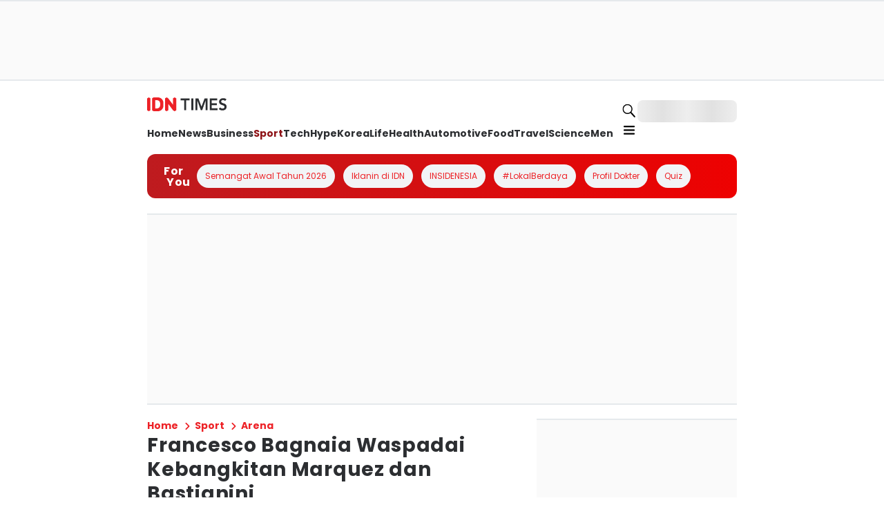

--- FILE ---
content_type: application/javascript; charset=UTF-8
request_url: https://www.idntimes.com/_next/static/chunks/9028-31804c43c012b5cb.js
body_size: 4861
content:
try{!function(){var e="undefined"!=typeof window?window:"undefined"!=typeof global?global:"undefined"!=typeof globalThis?globalThis:"undefined"!=typeof self?self:{},t=(new e.Error).stack;t&&(e._sentryDebugIds=e._sentryDebugIds||{},e._sentryDebugIds[t]="6cb14298-ed00-4f74-b5e3-a9fb1d70fbce",e._sentryDebugIdIdentifier="sentry-dbid-6cb14298-ed00-4f74-b5e3-a9fb1d70fbce")}()}catch(e){}(self.webpackChunk_N_E=self.webpackChunk_N_E||[]).push([[9028,9227,4943,2270,3921],{25630:function(e,t,n){"use strict";n.d(t,{default:function(){return r.a}});var i=n(99064),r=n.n(i)},73233:function(){},99064:function(e,t,n){"use strict";Object.defineProperty(t,"__esModule",{value:!0}),Object.defineProperty(t,"default",{enumerable:!0,get:function(){return s}});let i=n(39716);n(57827),n(23329);let r=i._(n(53537));function s(e,t){var n;let i={loading:e=>{let{error:t,isLoading:n,pastDelay:i}=e;return null}};"function"==typeof e&&(i.loader=e);let s={...i,...t};return(0,r.default)({...s,modules:null==(n=s.loadableGenerated)?void 0:n.modules})}("function"==typeof t.default||"object"==typeof t.default&&null!==t.default)&&void 0===t.default.__esModule&&(Object.defineProperty(t.default,"__esModule",{value:!0}),Object.assign(t.default,t),e.exports=t.default)},99685:function(e,t,n){"use strict";Object.defineProperty(t,"__esModule",{value:!0}),Object.defineProperty(t,"BailoutToCSR",{enumerable:!0,get:function(){return r}});let i=n(10561);function r(e){let{reason:t,children:n}=e;if("undefined"==typeof window)throw new i.BailoutToCSRError(t);return n}},53537:function(e,t,n){"use strict";Object.defineProperty(t,"__esModule",{value:!0}),Object.defineProperty(t,"default",{enumerable:!0,get:function(){return d}});let i=n(57827),r=n(23329),s=n(99685),o=n(36491);function u(e){return{default:e&&"default"in e?e.default:e}}let l={loader:()=>Promise.resolve(u(()=>null)),loading:null,ssr:!0},d=function(e){let t={...l,...e},n=(0,r.lazy)(()=>t.loader().then(u)),d=t.loading;function a(e){let u=d?(0,i.jsx)(d,{isLoading:!0,pastDelay:!0,error:null}):null,l=t.ssr?(0,i.jsxs)(i.Fragment,{children:["undefined"==typeof window?(0,i.jsx)(o.PreloadCss,{moduleIds:t.modules}):null,(0,i.jsx)(n,{...e})]}):(0,i.jsx)(s.BailoutToCSR,{reason:"next/dynamic",children:(0,i.jsx)(n,{...e})});return(0,i.jsx)(r.Suspense,{fallback:u,children:l})}return a.displayName="LoadableComponent",a}},36491:function(e,t,n){"use strict";Object.defineProperty(t,"__esModule",{value:!0}),Object.defineProperty(t,"PreloadCss",{enumerable:!0,get:function(){return s}});let i=n(57827),r=n(63701);function s(e){let{moduleIds:t}=e;if("undefined"!=typeof window)return null;let n=(0,r.getExpectedRequestStore)("next/dynamic css"),s=[];if(n.reactLoadableManifest&&t){let e=n.reactLoadableManifest;for(let n of t){if(!e[n])continue;let t=e[n].files.filter(e=>e.endsWith(".css"));s.push(...t)}}return 0===s.length?null:(0,i.jsx)(i.Fragment,{children:s.map(e=>(0,i.jsx)("link",{precedence:"dynamic",rel:"stylesheet",href:n.assetPrefix+"/_next/"+encodeURI(e),as:"style"},e))})}},64246:function(e,t,n){"use strict";var i=n(32608);n(73233);var r=n(23329),s=r&&"object"==typeof r&&"default"in r?r:{default:r},o=void 0!==i&&i.env&&!0,u=function(e){return"[object String]"===Object.prototype.toString.call(e)},l=function(){function e(e){var t=void 0===e?{}:e,n=t.name,i=void 0===n?"stylesheet":n,r=t.optimizeForSpeed,s=void 0===r?o:r;d(u(i),"`name` must be a string"),this._name=i,this._deletedRulePlaceholder="#"+i+"-deleted-rule____{}",d("boolean"==typeof s,"`optimizeForSpeed` must be a boolean"),this._optimizeForSpeed=s,this._serverSheet=void 0,this._tags=[],this._injected=!1,this._rulesCount=0;var l="undefined"!=typeof window&&document.querySelector('meta[property="csp-nonce"]');this._nonce=l?l.getAttribute("content"):null}var t=e.prototype;return t.setOptimizeForSpeed=function(e){d("boolean"==typeof e,"`setOptimizeForSpeed` accepts a boolean"),d(0===this._rulesCount,"optimizeForSpeed cannot be when rules have already been inserted"),this.flush(),this._optimizeForSpeed=e,this.inject()},t.isOptimizeForSpeed=function(){return this._optimizeForSpeed},t.inject=function(){var e=this;if(d(!this._injected,"sheet already injected"),this._injected=!0,"undefined"!=typeof window&&this._optimizeForSpeed){this._tags[0]=this.makeStyleTag(this._name),this._optimizeForSpeed="insertRule"in this.getSheet(),this._optimizeForSpeed||(o||console.warn("StyleSheet: optimizeForSpeed mode not supported falling back to standard mode."),this.flush(),this._injected=!0);return}this._serverSheet={cssRules:[],insertRule:function(t,n){return"number"==typeof n?e._serverSheet.cssRules[n]={cssText:t}:e._serverSheet.cssRules.push({cssText:t}),n},deleteRule:function(t){e._serverSheet.cssRules[t]=null}}},t.getSheetForTag=function(e){if(e.sheet)return e.sheet;for(var t=0;t<document.styleSheets.length;t++)if(document.styleSheets[t].ownerNode===e)return document.styleSheets[t]},t.getSheet=function(){return this.getSheetForTag(this._tags[this._tags.length-1])},t.insertRule=function(e,t){if(d(u(e),"`insertRule` accepts only strings"),"undefined"==typeof window)return"number"!=typeof t&&(t=this._serverSheet.cssRules.length),this._serverSheet.insertRule(e,t),this._rulesCount++;if(this._optimizeForSpeed){var n=this.getSheet();"number"!=typeof t&&(t=n.cssRules.length);try{n.insertRule(e,t)}catch(t){return o||console.warn("StyleSheet: illegal rule: \n\n"+e+"\n\nSee https://stackoverflow.com/q/20007992 for more info"),-1}}else{var i=this._tags[t];this._tags.push(this.makeStyleTag(this._name,e,i))}return this._rulesCount++},t.replaceRule=function(e,t){if(this._optimizeForSpeed||"undefined"==typeof window){var n="undefined"!=typeof window?this.getSheet():this._serverSheet;if(t.trim()||(t=this._deletedRulePlaceholder),!n.cssRules[e])return e;n.deleteRule(e);try{n.insertRule(t,e)}catch(i){o||console.warn("StyleSheet: illegal rule: \n\n"+t+"\n\nSee https://stackoverflow.com/q/20007992 for more info"),n.insertRule(this._deletedRulePlaceholder,e)}}else{var i=this._tags[e];d(i,"old rule at index `"+e+"` not found"),i.textContent=t}return e},t.deleteRule=function(e){if("undefined"==typeof window){this._serverSheet.deleteRule(e);return}if(this._optimizeForSpeed)this.replaceRule(e,"");else{var t=this._tags[e];d(t,"rule at index `"+e+"` not found"),t.parentNode.removeChild(t),this._tags[e]=null}},t.flush=function(){this._injected=!1,this._rulesCount=0,"undefined"!=typeof window?(this._tags.forEach(function(e){return e&&e.parentNode.removeChild(e)}),this._tags=[]):this._serverSheet.cssRules=[]},t.cssRules=function(){var e=this;return"undefined"==typeof window?this._serverSheet.cssRules:this._tags.reduce(function(t,n){return n?t=t.concat(Array.prototype.map.call(e.getSheetForTag(n).cssRules,function(t){return t.cssText===e._deletedRulePlaceholder?null:t})):t.push(null),t},[])},t.makeStyleTag=function(e,t,n){t&&d(u(t),"makeStyleTag accepts only strings as second parameter");var i=document.createElement("style");this._nonce&&i.setAttribute("nonce",this._nonce),i.type="text/css",i.setAttribute("data-"+e,""),t&&i.appendChild(document.createTextNode(t));var r=document.head||document.getElementsByTagName("head")[0];return n?r.insertBefore(i,n):r.appendChild(i),i},function(e,t){for(var n=0;n<t.length;n++){var i=t[n];i.enumerable=i.enumerable||!1,i.configurable=!0,"value"in i&&(i.writable=!0),Object.defineProperty(e,i.key,i)}}(e.prototype,[{key:"length",get:function(){return this._rulesCount}}]),e}();function d(e,t){if(!e)throw Error("StyleSheet: "+t+".")}var a=function(e){for(var t=5381,n=e.length;n;)t=33*t^e.charCodeAt(--n);return t>>>0},c={};function h(e,t){if(!t)return"jsx-"+e;var n=String(t),i=e+n;return c[i]||(c[i]="jsx-"+a(e+"-"+n)),c[i]}function f(e,t){"undefined"==typeof window&&(t=t.replace(/\/style/gi,"\\/style"));var n=e+t;return c[n]||(c[n]=t.replace(/__jsx-style-dynamic-selector/g,e)),c[n]}var p=function(){function e(e){var t=void 0===e?{}:e,n=t.styleSheet,i=void 0===n?null:n,r=t.optimizeForSpeed,s=void 0!==r&&r;this._sheet=i||new l({name:"styled-jsx",optimizeForSpeed:s}),this._sheet.inject(),i&&"boolean"==typeof s&&(this._sheet.setOptimizeForSpeed(s),this._optimizeForSpeed=this._sheet.isOptimizeForSpeed()),this._fromServer=void 0,this._indices={},this._instancesCounts={}}var t=e.prototype;return t.add=function(e){var t=this;void 0===this._optimizeForSpeed&&(this._optimizeForSpeed=Array.isArray(e.children),this._sheet.setOptimizeForSpeed(this._optimizeForSpeed),this._optimizeForSpeed=this._sheet.isOptimizeForSpeed()),"undefined"==typeof window||this._fromServer||(this._fromServer=this.selectFromServer(),this._instancesCounts=Object.keys(this._fromServer).reduce(function(e,t){return e[t]=0,e},{}));var n=this.getIdAndRules(e),i=n.styleId,r=n.rules;if(i in this._instancesCounts){this._instancesCounts[i]+=1;return}var s=r.map(function(e){return t._sheet.insertRule(e)}).filter(function(e){return -1!==e});this._indices[i]=s,this._instancesCounts[i]=1},t.remove=function(e){var t=this,n=this.getIdAndRules(e).styleId;if(function(e,t){if(!e)throw Error("StyleSheetRegistry: "+t+".")}(n in this._instancesCounts,"styleId: `"+n+"` not found"),this._instancesCounts[n]-=1,this._instancesCounts[n]<1){var i=this._fromServer&&this._fromServer[n];i?(i.parentNode.removeChild(i),delete this._fromServer[n]):(this._indices[n].forEach(function(e){return t._sheet.deleteRule(e)}),delete this._indices[n]),delete this._instancesCounts[n]}},t.update=function(e,t){this.add(t),this.remove(e)},t.flush=function(){this._sheet.flush(),this._sheet.inject(),this._fromServer=void 0,this._indices={},this._instancesCounts={}},t.cssRules=function(){var e=this,t=this._fromServer?Object.keys(this._fromServer).map(function(t){return[t,e._fromServer[t]]}):[],n=this._sheet.cssRules();return t.concat(Object.keys(this._indices).map(function(t){return[t,e._indices[t].map(function(e){return n[e].cssText}).join(e._optimizeForSpeed?"":"\n")]}).filter(function(e){return!!e[1]}))},t.styles=function(e){var t,n;return t=this.cssRules(),void 0===(n=e)&&(n={}),t.map(function(e){var t=e[0],i=e[1];return s.default.createElement("style",{id:"__"+t,key:"__"+t,nonce:n.nonce?n.nonce:void 0,dangerouslySetInnerHTML:{__html:i}})})},t.getIdAndRules=function(e){var t=e.children,n=e.dynamic,i=e.id;if(n){var r=h(i,n);return{styleId:r,rules:Array.isArray(t)?t.map(function(e){return f(r,e)}):[f(r,t)]}}return{styleId:h(i),rules:Array.isArray(t)?t:[t]}},t.selectFromServer=function(){return Array.prototype.slice.call(document.querySelectorAll('[id^="__jsx-"]')).reduce(function(e,t){return e[t.id.slice(2)]=t,e},{})},e}();r.createContext(null).displayName="StyleSheetContext",s.default.useInsertionEffect||s.default.useLayoutEffect,"undefined"!=typeof window&&new p},77202:function(e,t,n){"use strict";n(64246)},91040:function(e,t,n){"use strict";n.d(t,{YD:function(){return f},df:function(){return h}});var i=n(23329),r=Object.defineProperty,s=(e,t,n)=>t in e?r(e,t,{enumerable:!0,configurable:!0,writable:!0,value:n}):e[t]=n,o=(e,t,n)=>s(e,"symbol"!=typeof t?t+"":t,n),u=new Map,l=new WeakMap,d=0,a=void 0;function c(e,t){let n=arguments.length>2&&void 0!==arguments[2]?arguments[2]:{},i=arguments.length>3&&void 0!==arguments[3]?arguments[3]:a;if(void 0===window.IntersectionObserver&&void 0!==i){let r=e.getBoundingClientRect();return t(i,{isIntersecting:i,target:e,intersectionRatio:"number"==typeof n.threshold?n.threshold:0,time:0,boundingClientRect:r,intersectionRect:r,rootBounds:r}),()=>{}}let{id:r,observer:s,elements:o}=function(e){let t=Object.keys(e).sort().filter(t=>void 0!==e[t]).map(t=>{var n;return"".concat(t,"_").concat("root"===t?(n=e.root)?(l.has(n)||(d+=1,l.set(n,d.toString())),l.get(n)):"0":e[t])}).toString(),n=u.get(t);if(!n){let i;let r=new Map,s=new IntersectionObserver(t=>{t.forEach(t=>{var n;let s=t.isIntersecting&&i.some(e=>t.intersectionRatio>=e);e.trackVisibility&&void 0===t.isVisible&&(t.isVisible=s),null==(n=r.get(t.target))||n.forEach(e=>{e(s,t)})})},e);i=s.thresholds||(Array.isArray(e.threshold)?e.threshold:[e.threshold||0]),n={id:t,observer:s,elements:r},u.set(t,n)}return n}(n),c=o.get(e)||[];return o.has(e)||o.set(e,c),c.push(t),s.observe(e),function(){c.splice(c.indexOf(t),1),0===c.length&&(o.delete(e),s.unobserve(e)),0===o.size&&(s.disconnect(),u.delete(r))}}var h=class extends i.Component{componentDidMount(){this.unobserve(),this.observeNode()}componentDidUpdate(e){(e.rootMargin!==this.props.rootMargin||e.root!==this.props.root||e.threshold!==this.props.threshold||e.skip!==this.props.skip||e.trackVisibility!==this.props.trackVisibility||e.delay!==this.props.delay)&&(this.unobserve(),this.observeNode())}componentWillUnmount(){this.unobserve()}observeNode(){if(!this.node||this.props.skip)return;let{threshold:e,root:t,rootMargin:n,trackVisibility:i,delay:r,fallbackInView:s}=this.props;this._unobserveCb=c(this.node,this.handleChange,{threshold:e,root:t,rootMargin:n,trackVisibility:i,delay:r},s)}unobserve(){this._unobserveCb&&(this._unobserveCb(),this._unobserveCb=null)}render(){let{children:e}=this.props;if("function"==typeof e){let{inView:t,entry:n}=this.state;return e({inView:t,entry:n,ref:this.handleNode})}let{as:t,triggerOnce:n,threshold:r,root:s,rootMargin:o,onChange:u,skip:l,trackVisibility:d,delay:a,initialInView:c,fallbackInView:h,...f}=this.props;return i.createElement(t||"div",{ref:this.handleNode,...f},e)}constructor(e){super(e),o(this,"node",null),o(this,"_unobserveCb",null),o(this,"handleNode",e=>{!this.node||(this.unobserve(),e||this.props.triggerOnce||this.props.skip||this.setState({inView:!!this.props.initialInView,entry:void 0})),this.node=e||null,this.observeNode()}),o(this,"handleChange",(e,t)=>{e&&this.props.triggerOnce&&this.unobserve(),"function"!=typeof this.props.children||this.setState({inView:e,entry:t}),this.props.onChange&&this.props.onChange(e,t)}),this.state={inView:!!e.initialInView,entry:void 0}}};function f(){var e;let{threshold:t,delay:n,trackVisibility:r,rootMargin:s,root:o,triggerOnce:u,skip:l,initialInView:d,fallbackInView:a,onChange:h}=arguments.length>0&&void 0!==arguments[0]?arguments[0]:{},[f,p]=i.useState(null),_=i.useRef(h),[y,v]=i.useState({inView:!!d,entry:void 0});_.current=h,i.useEffect(()=>{let e;if(!l&&f)return e=c(f,(t,n)=>{v({inView:t,entry:n}),_.current&&_.current(t,n),n.isIntersecting&&u&&e&&(e(),e=void 0)},{root:o,rootMargin:s,threshold:t,trackVisibility:r,delay:n},a),()=>{e&&e()}},[Array.isArray(t)?t.toString():t,f,o,s,u,l,r,a,n]);let m=null==(e=y.entry)?void 0:e.target,g=i.useRef(void 0);f||!m||u||l||g.current===m||(g.current=m,v({inView:!!d,entry:void 0}));let b=[p,y.inView,y.entry];return b.ref=b[0],b.inView=b[1],b.entry=b[2],b}}}]);

--- FILE ---
content_type: application/javascript; charset=UTF-8
request_url: https://www.idntimes.com/_next/static/chunks/9205-ee420f8348aaa8e8.js
body_size: 4753
content:
try{!function(){var e="undefined"!=typeof window?window:"undefined"!=typeof global?global:"undefined"!=typeof globalThis?globalThis:"undefined"!=typeof self?self:{},n=(new e.Error).stack;n&&(e._sentryDebugIds=e._sentryDebugIds||{},e._sentryDebugIds[n]="fd13ef66-51aa-4085-90b3-425bb88c4daf",e._sentryDebugIdIdentifier="sentry-dbid-fd13ef66-51aa-4085-90b3-425bb88c4daf")}()}catch(e){}"use strict";(self.webpackChunk_N_E=self.webpackChunk_N_E||[]).push([[9205,9244],{9244:function(e,n,r){r.r(n),r.d(n,{Carousel:function(){return _}});var t=r(1661),o=r(57827),i=r(72947),l=r(47465),a=r(87961),d=r(61378),c=r(23329),s=r(60438),u=r(10909);function h(){let e=(0,t._)(["\n  display: flex;\n  align-items: center;\n  gap: ",";\n  width: 100%;\n  position: relative;\n"]);return h=function(){return e},e}function p(){let e=(0,t._)(["\n  position: relative;\n  overflow: ",";\n  -ms-overflow-style: none;\n  scrollbar-width: none;\n  width: 100%;\n  display: flex;\n  scroll-behavior: smooth;\n  scroll-snap-type: ",";\n  gap: ",";\n\n  &::-webkit-scrollbar {\n    display: none;\n  }\n"]);return p=function(){return e},e}function g(){let e=(0,t._)(["\n  ","\n  box-sizing: border-box;\n  ","\n  ","\n  ","\n"]);return g=function(){return e},e}function f(){let e=(0,t._)(["\n  display: flex;\n  justify-content: center;\n  margin-top: 10px;\n"]);return f=function(){return e},e}function b(){let e=(0,t._)(["\n  width: 10px;\n  height: 10px;\n  border-radius: 50%;\n  background: ",";\n  margin: 0 5px;\n  cursor: pointer;\n"]);return b=function(){return e},e}function x(){let e=(0,t._)(["\n  position: ",";\n  top: ",";\n  background: none;\n  border: none;\n  z-index: 1;\n  display: ",";\n  flex-shrink: 0;\n  opacity: ",";\n  cursor: ",";\n"]);return x=function(){return e},e}function m(){let e=(0,t._)(["\n  position: absolute;\n  top: 0;\n  left: 0;\n  width: 100%;\n  height: 100%;\n  background: rgba(0, 0, 0, 0.8);\n  display: flex;\n  align-items: center;\n  justify-content: center;\n  z-index: 1000;\n  cursor: pointer;\n"]);return m=function(){return e},e}function v(){let e=(0,t._)(["\n  width: 100%;\n"]);return v=function(){return e},e}let w=l.Z.div(h(),e=>e.arrowBlock?"1rem":"0"),y=l.Z.div(p(),e=>e.arrow?"hidden":"scroll",e=>e.arrow||e.disableSnap?"none":"x mandatory",e=>d.RZ[e.itemSpacing]||"0"),j=l.Z.div(g(),e=>{if(e.itemsToShow){let n=d.RZ[e.itemSpacing||"0"]||"0px",r=parseFloat(n.replace("px","").replace("rem",""))||0,t=(null==n?void 0:n.includes("rem"))?"rem":"px",o="".concat(r*(e.itemsToShow-1)).concat(t);return"\n        min-width: calc((100% - ".concat(o,") / ").concat(e.itemsToShow,");\n        width: calc((100% - ").concat(o,") / ").concat(e.itemsToShow,");\n      ")}return""},e=>e.grow&&"\n    width: 100%;\n  ",e=>e.isSnapPoint&&"\n    scroll-snap-align: start;\n    scroll-snap-stop: always;\n  ",e=>!e.grow&&"flex-shrink: 0;"),k=l.Z.div(f()),R=l.Z.div(b(),e=>e.active?"black":"lightgray"),C=l.Z.button(x(),e=>e.isBlock?"static":"absolute",e=>e.isBlock?"auto":"25%",e=>e.show||e.isBlock?"block":"none",e=>e.disabled?.3:1,e=>e.disabled?"not-allowed":"pointer"),S=l.Z.div(m()),Z=l.Z.div(v()),_=e=>{var n,r,t,l,d,h,p,g,f,b,x;let{children:m,itemsToShow:v=0,dots:_=!0,arrow:M=!0,arrowBlock:T=!1,itemSpacing:z="0",grow:B=!1,previewType:D,previewData:A,onPreviewChange:P}=e,X=(0,i.u)(),[E,q]=(0,c.useState)(0),I=c.Children.count(m),O=v?Math.max(0,I-Math.floor(v)):0,L=v?Math.max(1,Math.ceil((I-Math.floor(v))/Math.floor(v))+1):0,W=(0,c.useRef)(null),[F,V]=(0,c.useState)(0),[N,G]=(0,c.useState)(!1),[J,Q]=(0,c.useState)(!1),[U,H]=(0,c.useState)(!1),[K,Y]=(0,c.useState)(0),$=(0,c.useRef)(null),ee=()=>{H(!0);let e=M?Math.floor(v):v;q(n=>n+e)},en=()=>{H(!0);let e=M?Math.floor(v):v;q(n=>n-e)},er=e=>{H(!0),q(e*v)},et=(e,n)=>{D&&A&&(Y(n),null==P||P(n))},eo=e=>{V(e.clientX),Q(!0)},ei=e=>{if(!J)return;let n=e.clientX,r=F-n,t=W.current;t&&(t.scrollLeft+=100*r,V(n))},el=e=>{if(W.current&&"function"==typeof W.current.scrollTo){let n=W.current.offsetWidth/v;W.current.scrollTo({left:n*e,behavior:U?"smooth":"auto"})}};return(0,c.useEffect)(()=>{el(E);let e=setTimeout(()=>H(!1),300);return()=>clearTimeout(e)},[E]),(0,o.jsxs)(c.Fragment,{children:[A&&"top"===D&&(0,o.jsx)(Z,{children:(0,o.jsx)(s.S,{src:null===(n=A[K])||void 0===n?void 0:n.src,alt:(null===(r=A[K])||void 0===r?void 0:r.alt)||(null===(t=A[K])||void 0===t?void 0:t.source)||"",isOpenModal:!0,source:null===(l=A[K])||void 0===l?void 0:l.source})}),(0,o.jsxs)(w,{arrowBlock:T&&M,children:[M&&T&&(0,o.jsx)(C,{show:!0,onClick:E>0?en:void 0,isBlock:!0,disabled:E<=0,"data-cy":"arrow-left-slider",children:(0,o.jsx)(u.x,{backgroundColor:"greyscale0",boxShadow:"md",borderRadius:"full",paddingX:"0.5",children:(0,o.jsx)(a.p,{color:null===(d=X.brand)||void 0===d?void 0:d.color,icon:"chevron",rotate:-90,size:"sm"})})}),(0,o.jsx)(y,{ref:W,arrow:M,itemsToShow:v,disableSnap:U,onTouchStart:e=>{V(e.touches[0].clientX),G(!0)},onTouchEnd:e=>{N&&G(!1)},onScroll:()=>{!W.current||M||U||($.current&&clearTimeout($.current),$.current=setTimeout(()=>{W.current&&q(Math.round(W.current.scrollLeft/(W.current.offsetWidth/v)))},150))},onMouseOver:()=>Q(!1),onMouseDown:e=>!M&&eo(e),onMouseUp:e=>{Q(!1)},onMouseMove:e=>!M&&ei(e),onMouseLeave:()=>Q(!1),itemSpacing:z,children:c.Children.map(m,(e,n)=>{let r=M?v:Math.floor(v);return(0,o.jsx)(j,{grow:B,itemsToShow:v,itemSpacing:z,isSnapPoint:n%r==0,onClick:()=>et(e,n),style:{cursor:D?"pointer":"default"},children:e},n)})}),M&&T&&(0,o.jsx)(C,{show:!0,onClick:E<O?ee:void 0,isBlock:!0,disabled:E>=O,"data-cy":"arrow-right-slider",children:(0,o.jsx)(u.x,{backgroundColor:"greyscale0",boxShadow:"md",borderRadius:"full",paddingX:"0.5",children:(0,o.jsx)(a.p,{color:null===(h=X.brand)||void 0===h?void 0:h.color,icon:"chevron",size:"sm",rotate:90})})})]}),M&&!T&&(0,o.jsxs)(o.Fragment,{children:[(0,o.jsx)(C,{show:E>0,onClick:en,style:{left:"-1.5rem"},"data-cy":"arrow-left-slider",children:(0,o.jsx)(u.x,{backgroundColor:"greyscale0",boxShadow:"md",borderRadius:"full",paddingX:"0.5",cursor:"pointer",children:(0,o.jsx)(a.p,{color:null===(p=X.brand)||void 0===p?void 0:p.color,icon:"chevron",rotate:-90,size:"sm"})})}),(0,o.jsx)(C,{show:E<O,onClick:ee,style:{right:"-1.5rem"},"data-cy":"arrow-right-slider",children:(0,o.jsx)(u.x,{backgroundColor:"greyscale0",boxShadow:"md",borderRadius:"full",paddingX:"0.5",cursor:"pointer",children:(0,o.jsx)(a.p,{color:null===(g=X.brand)||void 0===g?void 0:g.color,icon:"chevron",size:"sm",rotate:90})})})]}),_&&(0,o.jsx)(k,{children:Array.from({length:L}).map((e,n)=>(0,o.jsx)(R,{active:n===Math.floor(E/Math.floor(v)),onClick:()=>er(n)},n))}),A&&"overlay"===D&&(0,o.jsx)(S,{onClick:()=>{Y(0)},children:(0,o.jsx)(s.S,{src:null===(f=A[K])||void 0===f?void 0:f.src,alt:(null===(b=A[K])||void 0===b?void 0:b.alt)||"Preview",source:null===(x=A[K])||void 0===x?void 0:x.source})})]})}},2452:function(e,n,r){r.d(n,{r:function(){return u}});var t=r(1661),o=r(57827),i=r(47465),l=r(61378),a=r(23329),d=r(58997);function c(){let e=(0,t._)(["\n  display: grid;\n  grid-template-columns: ",";\n  grid-template-rows: ",";\n  gap: ",";\n  row-gap: ",";\n  column-gap: ",";\n  justify-content: ",";\n  align-items: ",";\n  grid-auto-flow: ",";\n  grid-auto-rows: ",";\n  grid-auto-columns: ",";\n"]);return c=function(){return e},e}let s=(0,i.Z)(d.jj)(c(),e=>e.templateColumns,e=>e.templateRows,e=>l.RZ[e.gap||"none"],e=>l.RZ[e.rowGap||"none"],e=>l.RZ[e.columnGap||"none"],e=>e.justifyContent,e=>e.alignItems,e=>e.autoFlow,e=>e.autoRows,e=>e.autoColumns),u=(0,a.forwardRef)((e,n)=>(0,o.jsx)(s,{ref:n,id:e.id,"data-testid":e.dataTestId,...e,children:e.children}))},77363:function(e,n,r){r.d(n,{t:function(){return b}});var t=r(1661),o=r(57827),i=r(47465),l=r(10909),a=r(16742),d=r(68937),c=r(31877),s=r(87961),u=r(91757);function h(){let e=(0,t._)(["\n  margin: auto;\n"]);return h=function(){return e},e}function p(){let e=(0,t._)(["\n  cursor: pointer;\n  @media (min-width: 768px) {\n    &:hover {\n      background-color: ",";\n    }\n  }\n"]);return p=function(){return e},e}let g=i.Z.div(h()),f=(0,i.Z)(l.x)(p(),()=>e=>!e.isDisabled&&"rgba(0, 0, 0, 0.05)"),b=e=>{let{currentPage:n,totalPages:r,onPageChange:t,color:i="greyscale60"}=e,{isMobile:l}=(0,u.F)(),h=l?4:6,p=l?7:8,b=Math.floor(h/2),x=Math.max(1,n-b),m=Math.min(r,x+h-1);n<x&&(x=Math.max(1,n-(m-x))),n>m&&(m=Math.min(r,n+(m-x))),n>=r-b&&(x=Math.max(1,r-h+1),m=r);let v=Array.from({length:m-x+1},(e,n)=>x+n);return(0,o.jsxs)(d.k,{gap:"2",children:[(0,o.jsx)(a.z,{onClick:()=>t(1),isDisabled:1===n,children:(0,o.jsx)(f,{width:"".concat(p),height:"".concat(p),padding:"1",display:"flex",textAlign:"center",borderRadius:"lg",border:"1",borderColor:"greyscale20",children:(0,o.jsx)(g,{children:(0,o.jsx)(s.p,{icon:"double-chevron",rotate:90,size:"md"})})})}),v.map(e=>(0,o.jsx)(a.z,{onClick:()=>n!==e&&t(e),children:(0,o.jsx)(f,{minWidth:"".concat(p),height:"".concat(p),padding:"1",display:"flex",textAlign:"center",borderRadius:"lg",border:"1",borderColor:"greyscale20",backgroundColor:n===e?i:"white",isDisabled:n===e,children:(0,o.jsx)(g,{children:(0,o.jsx)(c.x,{color:n===e?"white":"greyscale50",fontSize:"xs",letterSpacing:"wide",children:e})})})})),m<r-1&&(0,o.jsx)(a.z,{isDisabled:!0,children:(0,o.jsx)(f,{width:"".concat(p),height:"".concat(p),padding:"1",display:"flex",textAlign:"center",borderRadius:"lg",border:"1",borderColor:"greyscale20",backgroundColor:"white",children:(0,o.jsx)(g,{children:(0,o.jsx)(c.x,{color:"greyscale60",fontSize:"xs",letterSpacing:"wide",children:"..."})})})}),m<r&&(0,o.jsx)(a.z,{onClick:()=>t(r),isDisabled:n===r,children:(0,o.jsx)(f,{minWidth:"".concat(p),height:"".concat(p),padding:"1",display:"flex",textAlign:"center",borderRadius:"lg",border:"1",borderColor:"greyscale20",backgroundColor:n===r?i:"white",children:(0,o.jsx)(g,{children:(0,o.jsx)(c.x,{color:n===r?"white":"greyscale60",fontSize:"xs",letterSpacing:"wide",children:r})})})}),(0,o.jsx)(a.z,{onClick:()=>t(r),isDisabled:n===r,children:(0,o.jsx)(f,{width:"".concat(p),height:"".concat(p),padding:"1",display:"flex",textAlign:"center",borderRadius:"lg",border:"1",borderColor:"greyscale20",children:(0,o.jsx)(g,{children:(0,o.jsx)(s.p,{icon:"double-chevron",rotate:-90,size:"md"})})})})]})}},94075:function(e,n,r){r.d(n,{W:function(){return c},P:function(){return s}});var t=r(1661),o=r(57827),i=r(47465),l=r(61378);function a(){let e=(0,t._)(["\n  width: ",";\n\n  border: ",";\n  border-top: ",";\n  border-bottom: ",";\n  border-left: ",";\n  border-right: ",";\n  border-color: ",";\n\n  border-radius: ",";\n  ","\n  padding: ",";\n  padding-left: ",";\n  padding-right: ",";\n  padding-top: ",";\n  padding-bottom: ",";\n\n  margin: ",";\n  margin-left: ",";\n  margin-right: ",";\n  margin-top: ",";\n  margin-bottom: ",";\n  background-color: ",";\n"]);return a=function(){return e},e}function d(){let e=(0,t._)(["\n  width: ",";\n\n  border: ",";\n  border-top: ",";\n  border-bottom: ",";\n  border-left: ",";\n  border-right: ",";\n  border-color: ",";\n\n  border-radius: ",";\n\n  padding: ",";\n  padding-left: ",";\n  padding-right: ",";\n  padding-top: ",";\n  padding-bottom: ",";\n\n  margin: ",";\n  margin-left: ",";\n  margin-right: ",";\n  margin-top: ",";\n  margin-bottom: ",";\n"]);return d=function(){return e},e}r(23329);let c=e=>{let{children:n,...r}=e;return(0,o.jsx)(h,{"data-testid":"option",...r,children:(0,o.jsx)("span",{children:n})})},s=e=>{let{children:n,...r}=e;return(0,o.jsx)(u,{"data-testid":"select",...r,children:n})},u=i.Z.select(a(),e=>{var n;return l.Q0[null!==(n=e.width)&&void 0!==n?n:"full"]},e=>{let{border:n,borderStyle:r}=e;return(0,l.dR)(n,r)},e=>{let{borderTop:n,borderStyle:r}=e;return(0,l.dR)(n,r)},e=>{let{borderBottom:n,borderStyle:r}=e;return(0,l.dR)(n,r)},e=>{let{borderLeft:n,borderStyle:r}=e;return(0,l.dR)(n,r)},e=>{let{borderRight:n,borderStyle:r}=e;return(0,l.dR)(n,r)},e=>{let{borderColor:n}=e;return n&&l.O9[n]},e=>{var n;return l.iV[null!==(n=e.borderRadius)&&void 0!==n?n:"none"]},e=>{let{borderWidth:n}=e;return n&&"border-width: ".concat(l.CT[n],";")},e=>{let{padding:n}=e;return l.RZ[n||"none"]},e=>{let{paddingX:n,paddingLeft:r}=e;return(0,l.dx)(n,r)},e=>{let{paddingX:n,paddingRight:r}=e;return(0,l.dx)(n,r)},e=>{let{paddingY:n,paddingTop:r}=e;return(0,l.vB)(n,r)},e=>{let{paddingY:n,paddingBottom:r}=e;return(0,l.vB)(n,r)},e=>{let{margin:n}=e;return l.RZ[n||"none"]},e=>{let{marginX:n,marginLeft:r}=e;return(0,l.dx)(n,r)},e=>{let{marginX:n,marginRight:r}=e;return(0,l.dx)(n,r)},e=>{let{marginY:n,marginTop:r}=e;return(0,l.vB)(n,r)},e=>{let{marginY:n,marginBottom:r}=e;return(0,l.vB)(n,r)},e=>{let{backgroundColor:n}=e;return n&&l.O9[n]}),h=i.Z.option(d(),l.Q0.full,e=>{let{border:n,borderStyle:r}=e;return(0,l.dR)(n,r)},e=>{let{borderTop:n,borderStyle:r}=e;return(0,l.dR)(n,r)},e=>{let{borderBottom:n,borderStyle:r}=e;return(0,l.dR)(n,r)},e=>{let{borderLeft:n,borderStyle:r}=e;return(0,l.dR)(n,r)},e=>{let{borderRight:n,borderStyle:r}=e;return(0,l.dR)(n,r)},e=>{let{borderColor:n}=e;return n&&l.O9[n]},e=>{var n;return l.iV[null!==(n=e.borderRadius)&&void 0!==n?n:"none"]},e=>{let{padding:n}=e;return l.RZ[n||"none"]},e=>{let{paddingX:n,paddingLeft:r}=e;return(0,l.dx)(n,r)},e=>{let{paddingX:n,paddingRight:r}=e;return(0,l.dx)(n,r)},e=>{let{paddingY:n,paddingTop:r}=e;return(0,l.vB)(n,r)},e=>{let{paddingY:n,paddingBottom:r}=e;return(0,l.vB)(n,r)},e=>{let{margin:n}=e;return l.RZ[n||"none"]},e=>{let{marginX:n,marginLeft:r}=e;return(0,l.dx)(n,r)},e=>{let{marginX:n,marginRight:r}=e;return(0,l.dx)(n,r)},e=>{let{marginY:n,marginTop:r}=e;return(0,l.vB)(n,r)},e=>{let{marginY:n,marginBottom:r}=e;return(0,l.vB)(n,r)})},504:function(e,n,r){var t=r(95279);let o=r(49139).Z.create({baseURL:"/api",headers:{Accept:"application/json","Content-Type":"application/json","X-Requested-With":"XMLHttpRequest","Access-Control-Allow-Origin":"*","x-api-key":"secret"}});o.interceptors.request.use(async e=>{try{let{Auth:n}=await Promise.all([r.e(4205),r.e(5308),r.e(9117),r.e(6613),r.e(259),r.e(5557),r.e(627),r.e(5086)]).then(r.bind(r,95200)),t=(await n.currentSession()).getAccessToken().getJwtToken(),o="9db70fed-bb9c-4ef0-a001-ae7f172b73bd";t&&(e.headers.Authorization="Bearer ".concat(t)),o&&(e.headers["x-api-key"]=o)}catch(e){console.error("Error getting auth token:",e)}return e},e=>Promise.reject(e));let i=e=>{if(!e)return e;let n=["password","token","secret","apiKey","api_key","authorization","auth"];if("string"==typeof e)try{e=JSON.parse(e)}catch(e){return"[Request Body]"}if("object"==typeof e&&null!==e){let r={...e};for(let e in r)n.some(n=>{var r;return null===(r=e.toLowerCase())||void 0===r?void 0:r.includes(n)})?r[e]="[REDACTED]":"object"==typeof r[e]&&(r[e]=i(r[e]));return r}return e};o.interceptors.response.use(e=>e,e=>{var n,r,o,l,a,d,c,s,u,h;if(e.response){let d=i(null===(n=e.config)||void 0===n?void 0:n.data);t.Tb(e,{tags:{api_type:"api-with-auth",status_code:e.response.status,endpoint:(null===(r=e.config)||void 0===r?void 0:r.url)||"unknown",method:(null===(o=e.config)||void 0===o?void 0:o.method)||"unknown"},contexts:{api:{url:null===(l=e.config)||void 0===l?void 0:l.url,method:null===(a=e.config)||void 0===a?void 0:a.method,status:e.response.status,statusText:e.response.statusText,requestData:d,responseData:e.response.data}}})}else if(e.request){let n=i(null===(d=e.config)||void 0===d?void 0:d.data);t.Tb(e,{tags:{api_type:"api-with-auth",error_type:"no_response",endpoint:(null===(c=e.config)||void 0===c?void 0:c.url)||"unknown",method:(null===(s=e.config)||void 0===s?void 0:s.method)||"unknown"},contexts:{api:{url:null===(u=e.config)||void 0===u?void 0:u.url,method:null===(h=e.config)||void 0===h?void 0:h.method,requestData:n}}})}return Promise.reject(e)}),n.Z=o},93719:function(e,n,r){var t=r(71544),o=r(504);class i{async getCategories(e){let{publisherName:n,regional:r}=e;try{let{data:e}=await o.Z.get("/article/categories",{params:{...n&&{publisher_name:n},...r&&{regional:r}}});return e}catch(e){return Promise.reject(e)}}async postArticle(e){let{method:n,url:r,body:i}=e,l=(0,t.VD)(i);try{let{data:e}=await (0,o.Z)({url:r,data:l,method:n});return e}catch(e){return Promise.reject(e)}}async getValidateCode(e){let{code:n}=e;try{let{data:e}=await (0,o.Z)({url:"/event/validation",params:{code:n}});return e}catch(e){return Promise.reject(e)}}async getArticle(e){try{let{data:n}=await (0,o.Z)({url:"/community/post/".concat(e),params:{key:e,publisher:"idntimes"}});return n}catch(e){return Promise.reject(e)}}}n.Z=new i}}]);